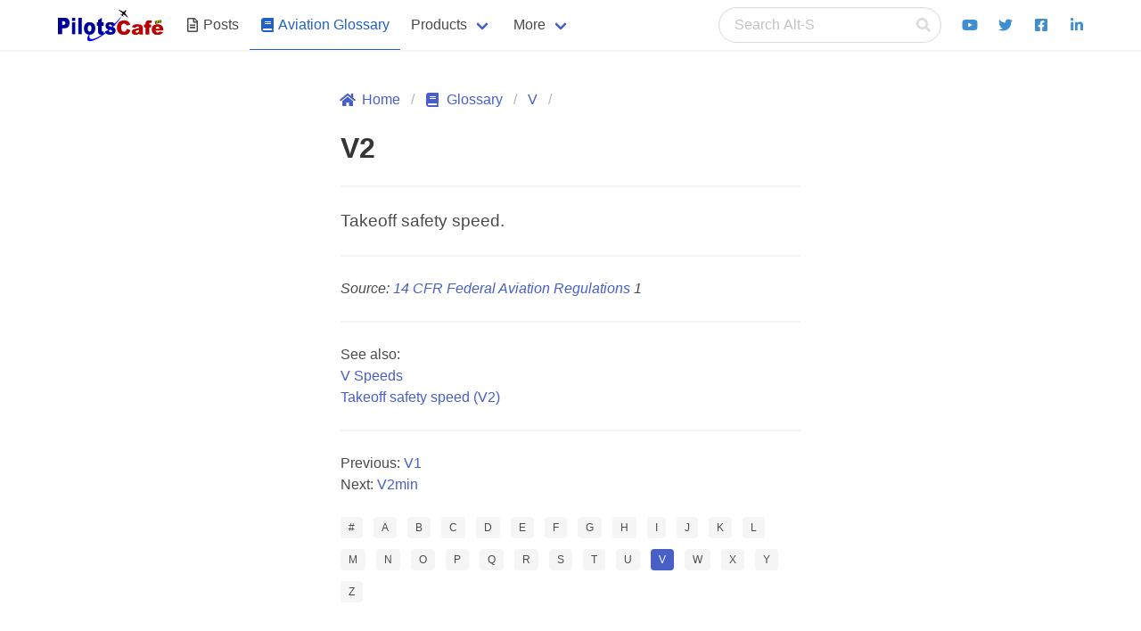

--- FILE ---
content_type: text/html; charset=utf-8
request_url: https://www.pilotscafe.com/glossary/v2/
body_size: 3107
content:
<!doctype html><html lang="en"><head><script async src="https://www.googletagmanager.com/gtag/js?id=G-QQ2XGY4MEW"></script><meta charset="utf-8"><meta name="description" content="Aviation glossary definition for: V2"><meta name="viewport" content="width=device-width,initial-scale=1"><title>V2</title><link rel="icon" type="image/png" href="/favicon.png"><link rel="stylesheet" type="text/css" href="/assets/css/bulma.min.css"><link rel="stylesheet" type="text/css" href="/assets/css/styles.css"><meta name="twitter:card" content="summary"><meta property="og:image:secure_url" content="https://pilotscafe.com/assets/images/pilotscafeLogo.png"><meta property="og:image" content="https://pilotscafe.com/assets/images/pilotscafeLogo.png"><meta name="twitter:image:src" content="https://pilotscafe.com/assets/images/pilotscafeLogo.png"><meta name="twitter:title" content="V2"><meta name="twitter:site" content="@pilotscafe"><meta name="twitter:description" content="Aviation glossary definition for: V2"><meta property="og:title" content="V2"><meta property="og:url" content="https://pilotscafe.com/glossary/v2/"><meta property="og:description" content="Aviation glossary definition for: V2"><meta property="og:type" content="article"><script defer="defer" src="https://cdnjs.cloudflare.com/ajax/libs/font-awesome/5.13.1/js/all.min.js"></script></head><body class="has-navbar-fixed-top"><div id="cookies-eu-banner" class="notification is-warning mb-0" style="display:none; position: fixed; top: 0; left: 0; width: 100%; z-index: 1000;" data-wait-remove="400"><div class="columns"><div class="column">By continuing your visit to this site, you accept the use of cookies by Google Analytics to make visits statistics. <a href="/privacy/" id="cookies-eu-more">Read more</a></div><div class="column"><button id="cookies-eu-reject" class="button is-text">Reject</button> <button id="cookies-eu-accept" class="button is-success">Accept</button></div></div></div><nav class="navbar has-shadow is-fixed-top" aria-label="main navigation"><div class="container"><div class="navbar-brand"><a class="navbar-item" href="/"><img src="/assets/images/pilotscafeLogo.svg" width="120" height="37" style="max-height: 38px;" alt="Pilotscafe"> </a><a role="button" class="navbar-burger burger" aria-label="menu" aria-expanded="false" onclick="document.querySelector('.navbar-menu').classList.toggle('is-active');"><span aria-hidden="true"></span> <span aria-hidden="true"></span> <span aria-hidden="true"></span></a></div><div class="navbar-menu"><div class="navbar-start"><span id="navbar-mobile-position"></span> <a href="/posts/" class="navbar-item"><span class="icon is-small"><i class="far fa-file-alt"></i> </span>&nbsp; <span>Posts</span> </a><a href="/glossary/" class="navbar-item is-active"><span class="icon is-small"><i class="fas fa-book" aria-hidden="true"></i> </span>&nbsp; <span>Aviation Glossary</span></a><div class="navbar-item has-dropdown is-hoverable"><a class="navbar-link">Products</a><div class="navbar-dropdown"><a href="/IFR-quick-review-guide/" class="navbar-item">The IFR Quick-Review Study Guide</a><hr class="navbar-divider"><a href="/flight-winds/" class="navbar-item">Flight Winds </a><a href="/aeropointer/" class="navbar-item">AeroPointer </a><a href="/hold-trainer/" class="navbar-item">Holding Trainer Pro </a><a href="/my-Flight-Resume/" class="navbar-item">myFlightResume </a><a href="/nav-trainer/" class="navbar-item">Nav Trainer Pro</a><hr class="navbar-divider"><a href="/products/" class="navbar-item">All Products</a></div></div><div class="navbar-item has-dropdown is-hoverable"><a class="navbar-link">More</a><div class="navbar-dropdown"><a href="/contact/" class="navbar-item">Contact </a><a href="/tags/" class="navbar-item">Tags </a><a href="/archived/" class="navbar-item">Archived Posts</a><hr class="navbar-divider"><a href="/privacy/" class="navbar-item">Privacy Policy </a><a href="/disclaimer/" class="navbar-item">Disclaimer Statement</a></div></div></div><div class="navbar-end"><span id="navbar-desktop-position"><div id="search-bar" class="navbar-item"><form action="https://www.google.com/search" method="get" class="search" id="search-link"><input type="hidden" name="q" id="q" value="site:http://pilotscafe.com"><p class="control has-icons-right"><input accesskey="s" class="input is-rounded" type="search" name="q" id="search-str" placeholder="Search Alt-S" autocomplete="off"> <span class="icon is-small is-right"><i class="fas fa-search"></i></span></p><ul id="search-results" style="opacity:0;"></ul></form></div></span><a href="https://www.youtube.com/channel/UC9KKK2oYt--ndy-6Bmrhfyw" class="navbar-item"><span class="icon has-text-info"><i class="fab fa-youtube"></i> </span></a><a href="https://www.twitter.com/pilotscafe" class="navbar-item"><span class="icon has-text-info"><i class="fab fa-twitter"></i> </span></a><a href="https://www.facebook.com/pilotscafecom/" class="navbar-item"><span class="icon has-text-info"><i class="fab fa-facebook-square"></i> </span></a><a href="https://www.linkedin.com/in/amir-fleminger" class="navbar-item"><span class="icon has-text-info"><i class="fab fa-linkedin-in"></i></span></a></div></div></div></nav><main class="container"><section class="section" style="min-height: 70vh"><div class="columns is-desktop"><div class="column"></div><div class="column is-6"><nav class="breadcrumb" aria-label="breadcrumbs"><ul><li><a href="/"><span class="icon is-small"><i class="fas fa-home" aria-hidden="true"></i> </span><span>Home</span></a></li><li><a href="/glossary/"><span class="icon is-small"><i class="fas fa-book" aria-hidden="true"></i> </span><span>Glossary</span></a></li><li><a href="/glossary/V/">V</a></li><li></li></ul></nav><h1 class="title">V2</h1><hr><article class="content">Takeoff safety speed.</article><hr><p class="mt-3"><cite>Source: <a rel="nofollow noopener" href="https://www.amazon.com/FAR-AIM-2023-Regulations-Aeronautical/dp/1644252112/ref=sr_1_1?tag=pilotscafe07-20" title="FAR/AIM" target="_blank">14 CFR Federal Aviation Regulations</a> 1</cite></p><hr><p>See also:</p><ul><li><a href="/glossary/v-speeds/">V Speeds</a></li><li><a href="/glossary/takeoff-safety-speed-v2/">Takeoff safety speed (V2)</a></li></ul><p></p><hr><nav aria-labelledby="my-pagination" class="mb-5"><ul><li>Previous: <a href="/glossary/v1/">V1</a></li><li>Next: <a href="/glossary/v2min/">V2min</a></li></ul></nav><div class="field is-grouped is-grouped-multiline"><div class="control"><a href="/glossary/0-9/"><div class="tags has-addons"><span class="tag">#</span></div></a></div><div class="control"><a href="/glossary/A/"><div class="tags has-addons"><span class="tag">A</span></div></a></div><div class="control"><a href="/glossary/B/"><div class="tags has-addons"><span class="tag">B</span></div></a></div><div class="control"><a href="/glossary/C/"><div class="tags has-addons"><span class="tag">C</span></div></a></div><div class="control"><a href="/glossary/D/"><div class="tags has-addons"><span class="tag">D</span></div></a></div><div class="control"><a href="/glossary/E/"><div class="tags has-addons"><span class="tag">E</span></div></a></div><div class="control"><a href="/glossary/F/"><div class="tags has-addons"><span class="tag">F</span></div></a></div><div class="control"><a href="/glossary/G/"><div class="tags has-addons"><span class="tag">G</span></div></a></div><div class="control"><a href="/glossary/H/"><div class="tags has-addons"><span class="tag">H</span></div></a></div><div class="control"><a href="/glossary/I/"><div class="tags has-addons"><span class="tag">I</span></div></a></div><div class="control"><a href="/glossary/J/"><div class="tags has-addons"><span class="tag">J</span></div></a></div><div class="control"><a href="/glossary/K/"><div class="tags has-addons"><span class="tag">K</span></div></a></div><div class="control"><a href="/glossary/L/"><div class="tags has-addons"><span class="tag">L</span></div></a></div><div class="control"><a href="/glossary/M/"><div class="tags has-addons"><span class="tag">M</span></div></a></div><div class="control"><a href="/glossary/N/"><div class="tags has-addons"><span class="tag">N</span></div></a></div><div class="control"><a href="/glossary/O/"><div class="tags has-addons"><span class="tag">O</span></div></a></div><div class="control"><a href="/glossary/P/"><div class="tags has-addons"><span class="tag">P</span></div></a></div><div class="control"><a href="/glossary/Q/"><div class="tags has-addons"><span class="tag">Q</span></div></a></div><div class="control"><a href="/glossary/R/"><div class="tags has-addons"><span class="tag">R</span></div></a></div><div class="control"><a href="/glossary/S/"><div class="tags has-addons"><span class="tag">S</span></div></a></div><div class="control"><a href="/glossary/T/"><div class="tags has-addons"><span class="tag">T</span></div></a></div><div class="control"><a href="/glossary/U/"><div class="tags has-addons"><span class="tag">U</span></div></a></div><div class="control"><a href="/glossary/V/"><div class="tags has-addons"><span class="tag is-link">V</span></div></a></div><div class="control"><a href="/glossary/W/"><div class="tags has-addons"><span class="tag">W</span></div></a></div><div class="control"><a href="/glossary/X/"><div class="tags has-addons"><span class="tag">X</span></div></a></div><div class="control"><a href="/glossary/Y/"><div class="tags has-addons"><span class="tag">Y</span></div></a></div><div class="control"><a href="/glossary/Z/"><div class="tags has-addons"><span class="tag">Z</span></div></a></div></div></div><div class="column"></div></div></section></main><footer class="footer"><div class="container"><div class="columns is-centered"><div class="column"><h3 class="subtitle is-5 mt-4 mb-2">Menu</h3><nav><ul><li><a href="/">Home</a></li><li><a href="/posts/">Posts</a></li><li><a href="/products/">Products</a></li><li><a href="/glossary/">Aviation Glossary</a></li><li><a href="/contact/">Contact</a></li><li><a href="/tags/">Tags</a></li><li><a href="/archived/">Archived Posts</a></li><li><a href="/privacy/">Privacy Policy</a></li><li><a href="/disclaimer/">Disclaimer Statement</a></li></ul></nav></div><div class="column is-offset-2"><h3 class="subtitle is-5 mt-4 mb-2">Products</h3><ul><li><a href="/IFR-quick-review-guide/">The IFR Quick-Review Study Guide</a></li><li><a href="/flight-winds/">Flight Winds</a></li><li><a href="/aeropointer/">AeroPointer</a></li><li><a href="/hold-trainer/">Holding Trainer Pro</a></li><li><a href="/my-Flight-Resume/">myFlightResume</a></li><li><a href="/nav-trainer/">Nav Trainer Pro</a></li></ul></div><div class="column"><h3 class="subtitle is-5 mt-4 mb-2">Connect</h3><ul><li><a href="https://apps.apple.com/bn/developer/fleminger-media-llc/id427480054"><span class="icon is-medium"><i class="fab fa-app-store-ios"></i></span>&nbsp;<span>Apple App Store</span></a></li><li><a href="https://apps.apple.com/bn/developer/fleminger-media-llc/id427480054"><span class="icon is-medium"><i class="fab fa-google-play"></i></span>&nbsp;<span>Google Play Store</span></a></li><li><a href="https://www.youtube.com/channel/UC9KKK2oYt--ndy-6Bmrhfyw"><span class="icon is-medium"><i class="fab fa-youtube"></i></span>&nbsp;<span>Youtube</span></a></li><li><a href="https://www.twitter.com/pilotscafe"><span class="icon is-medium"><i class="fab fa-twitter"></i></span>&nbsp;<span>Twitter</span></a></li><li><a href="https://www.facebook.com/pilotscafecom/"><span class="icon is-medium"><i class="fab fa-facebook-square"></i></span>&nbsp;<span>Facebook</span></a></li><li><a href="https://www.linkedin.com/in/amir-fleminger"><span class="icon is-medium"><i class="fab fa-linkedin-in"></i></span>&nbsp;<span>Linkedin</span></a></li></ul></div></div></div><div class="content has-text-centered"><h3 class="subtitle is-5 mt-6">Pilotscafe's apps on:</h3><a href="https://apps.apple.com/bn/developer/fleminger-media-llc/id427480054"><img src="/assets/images/AppStoreBadge.svg" width="119" height="40" alt="Download on AppStore"></a><a href="https://play.google.com/store/apps/developer?id=Fleminger+Media"><img src="/assets/images/GooglePlayBadge.svg" width="135" height="40" alt="Get it on Google Play"></a><p class="text-smaller">Apple and The Apple logo are registered trademarks of Apple Inc.<br>Google Play and the Google Play logo are trademarks of Google LLC.</p><p><strong>PilotsCafe ®</strong>is a USA Registered Trademark.<br>Designed, developed & maintained by <a href="https://twitter.com/amirfleminger">Amir Fleminger</a></p><p>Copyright © 2002-2025 All rights reserved.</p></div></footer><script src="/assets/js/cookies-eu-banner.js"></script><script defer="defer" src="/assets/js/scripts.js"></script><script>new CookiesEuBanner(function () {
      // after user accept cookies
      window.dataLayer = window.dataLayer || [];
      function gtag(){dataLayer.push(arguments);}
      gtag('js', new Date());
      gtag('config', 'G-QQ2XGY4MEW');}, true);</script></body></html>

--- FILE ---
content_type: image/svg+xml
request_url: https://www.pilotscafe.com/assets/images/pilotscafeLogo.svg
body_size: 5308
content:
<?xml version="1.0" encoding="UTF-8" standalone="no"?><!DOCTYPE svg PUBLIC "-//W3C//DTD SVG 1.1//EN" "http://www.w3.org/Graphics/SVG/1.1/DTD/svg11.dtd"><svg width="100%" height="100%" viewBox="0 0 509 158" version="1.1" xmlns="http://www.w3.org/2000/svg" xmlns:xlink="http://www.w3.org/1999/xlink" xml:space="preserve" xmlns:serif="http://www.serif.com/" style="fill-rule:evenodd;clip-rule:evenodd;stroke-linejoin:round;stroke-miterlimit:2;"><g id="Layer-1" serif:id="Layer 1"><g id="g3584"><g id="text2160-1"><g><clipPath id="_clip1"><path d="M3.625,45.907l33.723,0c7.345,0 12.846,2.08 16.504,6.24c3.657,4.159 5.486,10.079 5.486,17.758c0,7.893 -1.993,14.061 -5.979,18.505c-3.986,4.444 -10.069,6.667 -18.25,6.667l-11.107,0l0,29.011l-20.377,0l0,-78.181Zm20.377,33.331l4.971,0c3.912,0 6.659,-0.809 8.241,-2.427c1.582,-1.617 2.374,-3.688 2.374,-6.213c0,-2.453 -0.687,-4.532 -2.061,-6.239c-1.373,-1.707 -3.956,-2.56 -7.747,-2.56l-5.778,0l0,17.439Z" clip-rule="nonzero"/></clipPath><g clip-path="url(#_clip1)"><use xlink:href="#_Image2" x="3.644" y="46.388" width="55.713px" height="78.18px" transform="matrix(0.994871,0,0,0.989625,0,0)"/></g><clipPath id="_clip3"><path d="M69.415,45.907l18.227,0l0,14.772l-18.227,0l0,-14.772Zm0,21.545l18.227,0l0,56.636l-18.227,0l0,-56.636Z" clip-rule="nonzero"/></clipPath><g clip-path="url(#_clip3)"><use xlink:href="#_Image4" x="72.356" y="46.388" width="18.228px" height="78.18px" transform="matrix(0.959346,0,0,0.989625,0,0)"/></g><clipPath id="_clip5"><rect x="99.913" y="45.907" width="18.272" height="78.18" clip-rule="nonzero"/></clipPath><g clip-path="url(#_clip5)"><use xlink:href="#_Image4" x="103.892" y="46.388" width="18.272px" height="78.18px" transform="matrix(0.961703,0,0,0.989625,0,0)"/></g><clipPath id="_clip6"><path d="M127.59,95.93c0,-8.64 2.449,-15.759 7.345,-21.359c4.897,-5.599 11.51,-8.399 19.84,-8.399c9.524,0 16.72,3.289 21.587,9.866c3.911,5.297 5.866,11.821 5.866,19.572c0,8.71 -2.425,15.847 -7.277,21.411c-4.852,5.564 -11.562,8.346 -20.131,8.346c-7.643,0 -13.824,-2.311 -18.541,-6.932c-5.792,-5.724 -8.689,-13.226 -8.689,-22.505Zm18.273,-0.054c0,5.049 0.858,8.782 2.575,11.2c1.717,2.417 3.874,3.626 6.471,3.626c2.628,0 4.785,-1.191 6.472,-3.573c1.687,-2.382 2.53,-6.204 2.53,-11.466c0,-4.906 -0.851,-8.559 -2.552,-10.959c-1.702,-2.4 -3.807,-3.6 -6.315,-3.6c-2.657,0 -4.852,1.218 -6.584,3.653c-1.731,2.436 -2.597,6.142 -2.597,11.119Z" clip-rule="nonzero"/></clipPath><g clip-path="url(#_clip6)"><use xlink:href="#_Image7" x="128.436" y="67.072" width="54.638px" height="59.195px" transform="matrix(0.993417,0,0,0.986588,0,0)"/></g><clipPath id="_clip8"><path d="M212.996,45.907l0,21.545l10.032,0l0,15.839l-10.032,0l0,20.105c0,2.417 0.194,4.017 0.582,4.799c0.597,1.209 1.642,1.814 3.135,1.814c1.344,0 3.225,-0.463 5.643,-1.387l1.344,14.986c-4.509,1.173 -8.719,1.759 -12.63,1.759c-4.538,0 -7.882,-0.693 -10.032,-2.079c-2.149,-1.387 -3.739,-3.493 -4.769,-6.32c-1.03,-2.826 -1.546,-7.404 -1.546,-13.732l0,-19.945l-6.717,0l0,-15.839l6.717,0l0,-10.399l18.273,-11.146Z" clip-rule="nonzero"/></clipPath><g clip-path="url(#_clip8)"><use xlink:href="#_Image9" x="189.619" y="46.219" width="35.694px" height="79.46px" transform="matrix(0.991495,0,0,0.993254,0,0)"/></g><clipPath id="_clip10"><path d="M228.492,108.409l18.093,-2.027c0.746,2.56 1.791,4.391 3.135,5.493c1.343,1.102 3.135,1.653 5.374,1.653c2.448,0 4.344,-0.622 5.688,-1.866c1.045,-0.925 1.567,-2.08 1.567,-3.467c0,-1.564 -0.687,-2.773 -2.06,-3.626c-0.985,-0.604 -3.598,-1.351 -7.837,-2.24c-6.33,-1.315 -10.726,-2.533 -13.19,-3.653c-2.463,-1.12 -4.538,-3.013 -6.225,-5.679c-1.687,-2.667 -2.53,-5.707 -2.53,-9.12c0,-3.733 0.911,-6.95 2.732,-9.652c1.821,-2.702 4.329,-4.72 7.524,-6.053c3.194,-1.333 7.479,-2 12.853,-2c5.673,0 9.86,0.516 12.562,1.547c2.702,1.031 4.957,2.631 6.763,4.799c1.806,2.169 3.306,5.102 4.501,8.8l-17.287,2.026c-0.448,-1.813 -1.195,-3.146 -2.24,-4c-1.433,-1.137 -3.164,-1.706 -5.195,-1.706c-2.06,0 -3.56,0.435 -4.501,1.306c-0.94,0.872 -1.41,1.929 -1.41,3.174c0,1.386 0.597,2.435 1.791,3.146c1.194,0.711 3.792,1.351 7.793,1.92c6.061,0.818 10.569,1.955 13.525,3.413c2.956,1.458 5.217,3.537 6.785,6.239c1.567,2.702 2.351,5.671 2.351,8.906c0,3.271 -0.828,6.453 -2.486,9.546c-1.657,3.093 -4.269,5.555 -7.837,7.386c-3.568,1.831 -8.427,2.747 -14.578,2.747c-8.688,0 -14.876,-1.476 -18.563,-4.427c-3.687,-2.95 -6.053,-7.146 -7.098,-12.585Z" clip-rule="nonzero"/></clipPath><g clip-path="url(#_clip10)"><use xlink:href="#_Image11" x="230.469" y="67.011" width="50.562px" height="59.249px" transform="matrix(0.991421,0,0,0.987476,0,0)"/></g></g></g><g id="text2164-2"><g><path d="M331.32,98.021l17.78,5.374c-1.194,4.986 -3.075,9.151 -5.643,12.495c-2.567,3.344 -5.755,5.867 -9.561,7.569c-3.807,1.701 -8.651,2.552 -14.533,2.552c-7.136,0 -12.966,-1.037 -17.489,-3.112c-4.523,-2.075 -8.427,-5.725 -11.711,-10.95c-3.284,-5.225 -4.927,-11.913 -4.927,-20.064c0,-10.868 2.889,-19.22 8.666,-25.057c5.778,-5.837 13.951,-8.756 24.52,-8.756c8.271,0 14.772,1.672 19.504,5.016c4.733,3.344 8.248,8.48 10.547,15.406l-17.914,3.986c-0.627,-2 -1.284,-3.463 -1.97,-4.389c-1.135,-1.552 -2.523,-2.747 -4.166,-3.583c-1.642,-0.836 -3.478,-1.254 -5.508,-1.254c-4.598,0 -8.121,1.852 -10.569,5.554c-1.852,2.747 -2.777,7.061 -2.777,12.943c0,7.285 1.105,12.278 3.314,14.98c2.209,2.702 5.315,4.053 9.315,4.053c3.882,0 6.815,-1.089 8.801,-3.269c1.985,-2.179 3.426,-5.344 4.321,-9.494Z" style="fill:url(#_Linear12);fill-rule:nonzero;"/><path d="M374.359,92.691l-17.421,-1.836c0.656,-3.045 1.604,-5.441 2.843,-7.188c1.239,-1.747 3.023,-3.262 5.352,-4.546c1.672,-0.925 3.971,-1.642 6.897,-2.149c2.926,-0.508 6.091,-0.762 9.495,-0.762c5.463,0 9.852,0.306 13.166,0.918c3.315,0.612 6.076,1.889 8.286,3.829c1.552,1.344 2.776,3.247 3.672,5.711c0.896,2.463 1.344,4.814 1.344,7.053l0,21.005c0,2.239 0.141,3.993 0.425,5.262c0.284,1.269 0.903,2.888 1.859,4.859l-17.108,0c-0.687,-1.224 -1.135,-2.157 -1.344,-2.799c-0.209,-0.642 -0.418,-1.65 -0.627,-3.023c-2.388,2.299 -4.762,3.941 -7.121,4.926c-3.224,1.314 -6.971,1.971 -11.241,1.971c-5.673,0 -9.979,-1.314 -12.92,-3.941c-2.941,-2.628 -4.412,-5.867 -4.412,-9.719c0,-3.612 1.06,-6.583 3.18,-8.912c2.12,-2.329 6.031,-4.06 11.734,-5.195c6.837,-1.373 11.271,-2.336 13.301,-2.889c2.03,-0.552 4.18,-1.276 6.449,-2.172c0,-2.239 -0.463,-3.806 -1.388,-4.702c-0.926,-0.896 -2.553,-1.344 -4.882,-1.344c-2.985,0 -5.225,0.478 -6.718,1.433c-1.164,0.747 -2.104,2.15 -2.821,4.21Zm15.809,9.584c-2.508,0.896 -5.12,1.687 -7.837,2.374c-3.703,0.985 -6.046,1.955 -7.032,2.911c-1.015,0.985 -1.522,2.105 -1.522,3.359c0,1.433 0.5,2.605 1.5,3.515c1,0.911 2.471,1.366 4.411,1.366c2.031,0 3.919,-0.492 5.666,-1.478c1.746,-0.985 2.985,-2.187 3.717,-3.605c0.731,-1.418 1.097,-3.262 1.097,-5.531l0,-2.911Z" style="fill:url(#_Linear13);fill-rule:nonzero;"/><path d="M439.208,77.285l8.688,0l0,13.346l-8.688,0l0,34.216l-18.272,0l0,-34.216l-6.808,0l0,-13.346l6.808,0l0,-2.15c0,-1.94 0.209,-4.075 0.627,-6.404c0.418,-2.329 1.201,-4.232 2.351,-5.71c1.149,-1.478 2.762,-2.672 4.837,-3.583c2.075,-0.91 5.113,-1.366 9.113,-1.366c3.195,0 7.838,0.373 13.929,1.12l-2.016,11.017c-2.179,-0.358 -3.941,-0.537 -5.284,-0.537c-1.643,0 -2.822,0.276 -3.538,0.828c-0.717,0.552 -1.225,1.426 -1.523,2.62c-0.149,0.657 -0.224,2.045 -0.224,4.165Z" style="fill:url(#_Linear14);fill-rule:nonzero;"/><path d="M505.848,105.589l-36.544,0c0.328,2.926 1.119,5.106 2.373,6.539c1.762,2.06 4.061,3.09 6.897,3.09c1.792,0 3.493,-0.448 5.106,-1.343c0.985,-0.568 2.045,-1.568 3.179,-3.001l17.959,1.657c-2.747,4.777 -6.061,8.203 -9.942,10.278c-3.881,2.075 -9.45,3.113 -16.705,3.113c-6.3,0 -11.256,-0.888 -14.869,-2.665c-3.612,-1.776 -6.605,-4.598 -8.979,-8.464c-2.374,-3.867 -3.56,-8.412 -3.56,-13.637c0,-7.435 2.381,-13.451 7.143,-18.049c4.762,-4.598 11.338,-6.897 19.728,-6.897c6.807,0 12.181,1.03 16.122,3.09c3.941,2.061 6.942,5.046 9.002,8.957c2.06,3.912 3.09,9.002 3.09,15.272l0,2.06Zm-18.541,-8.733c-0.358,-3.523 -1.306,-6.046 -2.844,-7.568c-1.537,-1.523 -3.56,-2.285 -6.068,-2.285c-2.896,0 -5.21,1.15 -6.942,3.449c-1.104,1.433 -1.806,3.568 -2.105,6.404l17.959,0Z" style="fill:url(#_Linear15);fill-rule:nonzero;"/></g></g></g><g id="g3191-2"><path id="rect3193-2" d="M494.473,55.458l-29.496,6.596l2.867,12.819l29.496,-6.596l-2.867,-12.819Z"/><g id="g3195-1"><path id="rect3197-6" d="M468.21,61.331l2.841,12.706l3.456,-0.773l-2.841,-12.706l-3.456,0.773Z" style="fill:#ff0;"/><path id="rect3199-8" d="M474.459,59.933l2.841,12.706l3.455,-0.772l-2.841,-12.706l-3.455,0.772Z" style="fill:#ff0;"/><path id="rect3201-5" d="M481.11,58.446l2.841,12.706l3.456,-0.773l-2.841,-12.706l-3.456,0.773Z" style="fill:#ff0;"/><path id="rect3203-7" d="M487.762,56.959l2.841,12.706l3.455,-0.773l-2.841,-12.706l-3.455,0.773Z" style="fill:#ff0;"/></g></g><path id="path4017-2" d="M158.855,112.555c-6.676,16.058 -7.118,27.564 0.154,31.72c17.936,10.251 76.046,-28.129 129.725,-85.674c6.705,-7.188 13.025,-14.336 18.916,-21.363c-9.223,17.952 -29.837,42.256 -57.273,65.884c-45.087,38.828 -91.527,61.189 -103.662,49.914c-6.721,-6.246 -1.503,-21.51 12.14,-40.481l0,0Z" style="fill:#00f;fill-rule:nonzero;"/><path id="path4719-3" d="M328.329,10.476c-0.072,-0.062 -0.118,-0.089 -0.118,-0.089l-0.002,0.004c0,0 -0.62,-0.661 -1.701,-0.384c-1.081,0.276 -2.457,1.293 -2.457,1.293c0,0 -1.434,1.088 -2.321,1.927c-0.887,0.84 -3.327,4.08 -4.273,4.889c-0.476,0.407 -4.491,-1.188 -8.365,-2.877c0.041,-0.035 0.084,-0.073 0.121,-0.115c0.372,-0.436 0.311,-1.112 -0.139,-1.512c-0.45,-0.4 -1.12,-0.374 -1.493,0.062c-0.191,0.223 -0.262,0.512 -0.231,0.792c-3.128,-1.396 -5.773,-2.653 -5.773,-2.653l-0.901,-0.456c0.242,-0.429 0.145,-0.998 -0.253,-1.352c-0.45,-0.4 -1.116,-0.37 -1.489,0.065c-0.082,0.096 -0.14,0.202 -0.18,0.316l-5.543,-2.801l-0.777,1.396l6.512,4.921l-0.492,0.776l6.172,4.619l0.894,-0.939l1.061,1.027l-0.617,1.017l3.834,3.316l2.206,2.053c0,0 -1.417,1.886 -2.27,3.446c-0.854,1.561 -0.843,2.467 -0.843,2.467l-7.272,-4.032l-0.685,0.696l6.89,6.555l0.045,1.36l-0.03,0.034l0.027,-0.004l0.002,0.041l0.041,-0.048l1.309,-0.256l7.79,5.397l0.517,-0.83l-5.459,-6.334c0,0 0.864,-0.187 2.171,-1.378c1.307,-1.191 2.805,-3.016 2.805,-3.016l2.451,1.74l4.022,3.078l0.837,-0.838l1.22,0.832l-0.708,1.089l5.788,5.122l0.631,-0.659l6.145,5.385l1.169,-1.079l-4.218,-5.291c0.131,-0.072 0.248,-0.176 0.338,-0.307c0.325,-0.473 0.192,-1.135 -0.297,-1.484c-0.447,-0.318 -1.039,-0.262 -1.386,0.111l-0.326,-0.413c0,0 -1.941,-2.542 -4.071,-5.498c0.221,-0.061 0.422,-0.192 0.56,-0.393c0.326,-0.473 0.192,-1.143 -0.297,-1.492c-0.481,-0.343 -1.125,-0.25 -1.457,0.202c-2.349,-3.33 -4.541,-6.674 -4.269,-7.21c0.567,-1.118 3.138,-4.246 3.747,-5.312c0.609,-1.066 1.334,-2.736 1.334,-2.736c0,0 0.67,-1.591 0.698,-2.725c0.02,-0.851 -0.409,-1.328 -0.623,-1.514l-0.001,-0.001Z"/></g><defs><image id="_Image2" width="56px" height="79px" xlink:href="[data-uri]"/><image id="_Image4" width="19px" height="79px" xlink:href="[data-uri]"/><image id="_Image7" width="55px" height="60px" xlink:href="[data-uri]"/><image id="_Image9" width="36px" height="80px" xlink:href="[data-uri]"/><image id="_Image11" width="51px" height="60px" xlink:href="[data-uri]"/><linearGradient id="_Linear12" x1="0" y1="0" x2="1" y2="0" gradientUnits="userSpaceOnUse" gradientTransform="matrix(3.31989e-15,-54.2178,54.2178,3.31989e-15,692.812,686.137)"><stop offset="0" style="stop-color:#f00;stop-opacity:1"/><stop offset="1" style="stop-color:#b80000;stop-opacity:1"/></linearGradient><linearGradient id="_Linear13" x1="0" y1="0" x2="1" y2="0" gradientUnits="userSpaceOnUse" gradientTransform="matrix(3.31989e-15,-54.2178,54.2178,3.31989e-15,692.812,686.137)"><stop offset="0" style="stop-color:#f00;stop-opacity:1"/><stop offset="1" style="stop-color:#b80000;stop-opacity:1"/></linearGradient><linearGradient id="_Linear14" x1="0" y1="0" x2="1" y2="0" gradientUnits="userSpaceOnUse" gradientTransform="matrix(3.31989e-15,-54.2178,54.2178,3.31989e-15,692.812,686.137)"><stop offset="0" style="stop-color:#f00;stop-opacity:1"/><stop offset="1" style="stop-color:#b80000;stop-opacity:1"/></linearGradient><linearGradient id="_Linear15" x1="0" y1="0" x2="1" y2="0" gradientUnits="userSpaceOnUse" gradientTransform="matrix(3.31989e-15,-54.2178,54.2178,3.31989e-15,692.812,686.137)"><stop offset="0" style="stop-color:#f00;stop-opacity:1"/><stop offset="1" style="stop-color:#b80000;stop-opacity:1"/></linearGradient></defs></svg>